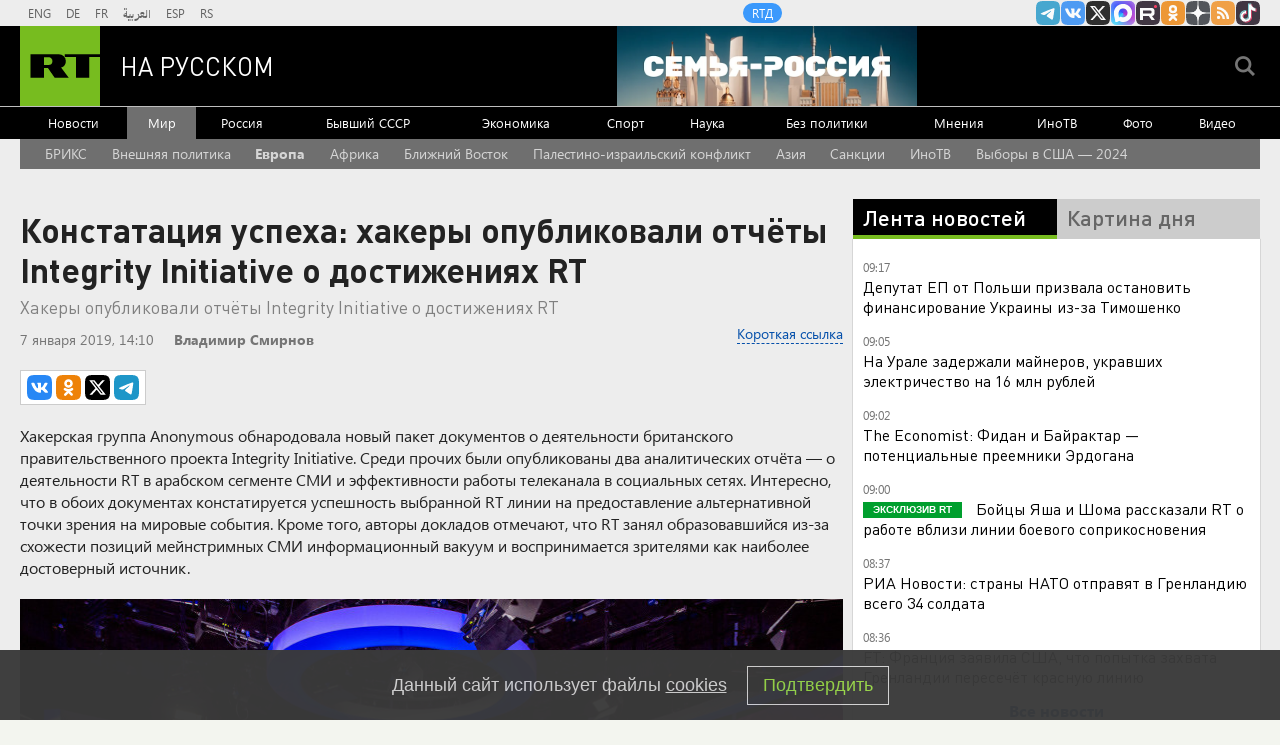

--- FILE ---
content_type: text/html; charset=UTF-8
request_url: https://russian.rt.com/world/video/576320-hakery-britaniya-instrukcii-protivodeistvie-rossii/video/5bf97aa11835614a448b45d1
body_size: 2225
content:
<!DOCTYPE html>
<html lang="eng">
<head>
	<meta charset="UTF-8" />
	<meta name="apple-mobile-web-app-capable" content="no" />
	<meta name="format-detection" content="telephone=yes" />
	<meta name="viewport" content="width=device-width, initial-scale=1.0, user-scalable=yes" />
	<meta name="HandheldFriendly" content="true" />
	<meta name="MobileOptimzied" content="width" />
	<meta http-equiv="cleartype" content="on" />
	<meta name="navigation" content="tabbed" />
	<link rel="shortcut icon" href="https://russian.rt.com/favicon.ico" type="image/x-icon"/>
    <link rel="icon" href="https://russian.rt.com/favicon.ico" type="image/x-icon"/>
    <link rel="apple-touch-icon" href="/static/img/apple-touch-icon-precomposed.png"/>
    <link rel="apple-touch-icon" sizes="72x72" href="/static/img/apple-touch-icon-72x72-precomposed.png"/>
    <link rel="apple-touch-icon" sizes="114x114" href="/static/img/apple-touch-icon-114x114-precomposed.png"/>
    <link rel="apple-touch-icon" sizes="144x144" href="/static/img/apple-touch-icon-144x144-precomposed.png"/>
    <style>
        .full-frame {
            padding: 0;
            margin: 0;
            width:100%;
            height:100%;
            overflow: hidden;
        }
    </style>
    <script src="//ajax.googleapis.com/ajax/libs/jquery/1.11.2/jquery.min.js"></script>
    <script src="https://cdnjs.cloudflare.com/ajax/libs/jquery-cookie/1.4.1/jquery.cookie.min.js"></script>
    <script>
        window.jQuery || document.write('<script src="https://ru.russiatoday.com/static/libs/jquery-1.11.2.js"><\/script>')
        window.jQuery.cookie || document.write('<script src="https://ru.russiatoday.com/static/js/libs/jquery.cookie.min.js"><\/script>')
    </script>
    <script type="text/javascript">
        window.RT = window.RT || {};
        window.RT['ADV'] = {
            'contentSensetive': 0,
            'buttonPlay': 0
        };
    </script>
</head>
<body class="full-frame">
	


    
                        


    <script async src="https://cdn.viqeo.tv/js/vq_starter.js"></script>
    <div
        style="width:100%;height:0;position:relative;padding-bottom: 57%;"
        class="viqeo-external_player"
        data-playerId="304"
        data-profile="1073"
        data-videoSrc="https://mf.b37mrtl.ru/russian/video/2018.11/5bf97aa11835614a448b45d1.mp4"
        data-previewSrc="https://mf.b37mrtl.ru/russian/images/2018.11/article/5bf97a85370f2c11708b45cb.jpg"
            >
        <iframe src="https://cdn.viqeo.tv/embed/?videoSrc=https://mf.b37mrtl.ru/russian/video/2018.11/5bf97aa11835614a448b45d1.mp4&playerId=304" width="100%" height="100%" style="position:absolute;" frameBorder="0" allowFullScreen></iframe>
    </div>

        <!-- liveinternet embed -->
<div style="position: fixed; left: -9999px;" id="liveinternet-counter">
    <script type="text/javascript">
        function videoEmbedFirstViewLI() {
            if ($.cookie("video-embed-576320-li")) return null;
            $.cookie("video-embed-576320-li", true, {
                expires: 7,
                path: "/"
            });
            $('#liveinternet-counter').append("<a href='//www.liveinternet.ru/click;russian_rt' "+
                "target=_blank><img src='//counter.yadro.ru/hit;russian_rt?t44.5;r"+
                escape(document.referrer)+((typeof(screen)=="undefined")?"":
                    ";s"+screen.width+"*"+screen.height+"*"+(screen.colorDepth?
                    screen.colorDepth:screen.pixelDepth))+";u"+escape(document.URL)+
                ";"+Math.random()+
                "' alt='' title='LiveInternet' "+
                "border='0' width='31' height='31'><\/a>");
        }
    </script>
</div>
<!--/ liveinternet embed -->    <!-- Yandex.Metrika counter -->
<script type="text/javascript" >
    (function(m,e,t,r,i,k,a){m[i]=m[i]||function(){(m[i].a=m[i].a||[]).push(arguments)};
        m[i].l=1*new Date();k=e.createElement(t),a=e.getElementsByTagName(t)[0],k.async=1,k.src=r,a.parentNode.insertBefore(k,a)})
    (window, document, "script", "https://mc.yandex.ru/metrika/tag.js", "ym");

    ym(27102311, "init", {
        clickmap:true,
        trackLinks:true,
        accurateTrackBounce:true,
        webvisor:true
    });
</script>
<noscript><div><img src="https://mc.yandex.ru/watch/27102311" style="position:absolute; left:-9999px;" alt="" /></div></noscript>
<!-- /Yandex.Metrika counter -->
    <!-- tns-counter.ru embed -->
<script type="text/javascript">
    function videoEmbedFirstViewTNS() {
        if ($.cookie("video-embed-576320-tns")) return null;
        $.cookie("video-embed-576320-tns", true, {
            expires: 7,
            path: "/"
        });
        (new Image()).src = '//www.tns-counter.ru/V13a***R>' + document.referrer.replace(/\*/g,'%2a') + '*russianrt_com/ru/UTF-8/tmsec=rt_russia/' + Math.round(Math.random()*1E9);
        return null;
    }
</script>
<noscript>
    <img src="http://www.tns-counter.ru/V13a****russianrt_com/ru/UTF-8/tmsec=rt_russia/" width="1" height="1" alt="" />
</noscript>
<!--/ tns-counter.ru embed -->    <!-- mediator embed -->
<script id="js-mpf-mediator-init" data-counter="2820232" data-adaptive="true">
    function videoEmbedFirstViewMDR() {
        if ($.cookie("video-embed-576320-mdr")) return null;
        $.cookie("video-embed-576320-mdr", true, {
            expires: 7,
            path: "/"
        });
        return (function(e){
            function t(t,n){if(!(n in e)){for(var r,a=e.document,i=a.scripts,o=i.length;o--;)if(-1!==i[o].src.indexOf(t)){r=i[o];break}if(!r){r=a.createElement("script"),r.type="text/javascript",r.async=!0,r.defer=!0,r.src=t,r.charset="UTF-8";;var d=function(){var e=a.getElementsByTagName("script")[0];e.parentNode.insertBefore(r,e)};"[object Opera]"==e.opera?a.addEventListener?a.addEventListener("DOMContentLoaded",d,!1):e.attachEvent("onload",d):d()}}}t("//mediator.mail.ru/script/2820232/","_mediator")
        })(window);
    }
</script>
<!-- /mediator embed -->    <!-- Top100 (Kraken) Counter embed -->
<script>
    function videoEmbedFirstViewT100() {
        if ($.cookie("video-embed-576320-t100")) return null;
        $.cookie("video-embed-576320-t100", true, {
            expires: 7,
            path: "/"
        });
        return (function (w, d, c) {
            (w[c] = w[c] || []).push(function() {
                var options = {
                    project: 4502732
                };
                try {
                    w.top100Counter = new top100(options);
                } catch(e) { }
            });
            var n = d.getElementsByTagName("script")[0],
                s = d.createElement("script"),
                f = function () { n.parentNode.insertBefore(s, n); };
            s.type = "text/javascript";
            s.async = true;
            s.src =
                (d.location.protocol == "https:" ? "https:" : "http:") +
                "//st.top100.ru/top100/top100.js";

            if (w.opera == "[object Opera]") {
                d.addEventListener("DOMContentLoaded", f, false);
            } else { f(); }
        })(window, document, "_top100q");
    }
</script>
<noscript>
    <img src="//counter.rambler.ru/top100.cnt?pid=1886286" alt="Топ-100" />
</noscript>
<!-- END Top100 (Kraken) Counter embed -->    <!-- Yandex.Metrika Counter embed -->
<script type="text/javascript" >
    function videoEmbedFirstViewYM1() {
        if ($.cookie("video-embed-576320-ym1")) return null;
        $.cookie("video-embed-576320-ym1", true, {
            expires: 7,
            path: "/"
        });
        return (function (d, w, c) {
            (w[c] = w[c] || []).push(function () {
                try {
                    w.yaCounter48853397 = new Ya.Metrika({
                        id: 48853397,
                        clickmap: true,
                        trackLinks: true,
                        accurateTrackBounce: true,
                        webvisor: true
                    });
                } catch (e) {
                }
            });

            var n = d.getElementsByTagName("script")[0],
                s = d.createElement("script"),
                f = function () {
                    n.parentNode.insertBefore(s, n);
                };
            s.type = "text/javascript";
            s.async = true;
            s.src = "https://mc.yandex.ru/metrika/watch.js";

            if (w.opera == "[object Opera]") {
                d.addEventListener("DOMContentLoaded", f, false);
            } else {
                f();
            }
        })(document, window, "yandex_metrika_callbacks");
    }
</script>
<noscript><div><img src="https://mc.yandex.ru/watch/48853397" style="position:absolute; left:-9999px;" alt="" /></div></noscript>
<!-- /Yandex.Metrika counter embed --></body>
</html>


--- FILE ---
content_type: text/html
request_url: https://tns-counter.ru/nc01a**R%3Eundefined*rt_ru/ru/UTF-8/tmsec=rt_ru/871390911***
body_size: -73
content:
C2096D306969D9B1X1768544689:C2096D306969D9B1X1768544689

--- FILE ---
content_type: application/javascript; charset=utf-8
request_url: https://mediametrics.ru/partner/inject/online.jsonp.ru.js
body_size: 2401
content:
callbackJsonpMediametrics( [{"id": "56750954", "image": "//mediametrics.ru/partner/inject/img/56750954.jpg", "title": "SHOT: беспилотник врезался в многоэтажный жилой дом в Рязани", "source": "russian.rt.com", "link": "//mediametrics.ru/click;mmet/site_ru?//mediametrics.ru/rating/ru/online.html?article=56750954", "favicon": "//mediametrics.ru/favicon/russian.rt.com.ico"},{"id": "61910861", "image": "//mediametrics.ru/partner/inject/img/61910861.jpg", "title": "Оброненный погрузчиком тюк сена убил человека в Чойском районе", "source": "www.gorno-altaisk.info", "link": "//mediametrics.ru/click;mmet/site_ru?//mediametrics.ru/rating/ru/online.html?article=61910861", "favicon": "//mediametrics.ru/favicon/www.gorno-altaisk.info.ico"},{"id": "40186182", "image": "//mediametrics.ru/partner/inject/img/40186182.jpg", "title": "Тишина вокруг плана урегулирования по Украине оказалась красноречивее слов", "source": "thisnews.ru", "link": "//mediametrics.ru/click;mmet/site_ru?//mediametrics.ru/rating/ru/online.html?article=40186182", "favicon": "//mediametrics.ru/favicon/thisnews.ru.ico"},{"id": "24441481", "image": "//mediametrics.ru/partner/inject/img/24441481.jpg", "title": "В Челнах мужчина за отказ в знакомстве распылил в лицо девушке перцовый баллончик – видео 16/01/2026 – Новости", "source": "kazanfirst.ru", "link": "//mediametrics.ru/click;mmet/site_ru?//mediametrics.ru/rating/ru/online.html?article=24441481", "favicon": "//mediametrics.ru/favicon/kazanfirst.ru.ico"},{"id": "91141969", "image": "//mediametrics.ru/partner/inject/img/91141969.jpg", "title": "Отец года: пьяный мужчина посадил за руль 10-летнего, чтобы уехать из гостей домой - видео 15/01/2026 – Новости", "source": "kazanfirst.ru", "link": "//mediametrics.ru/click;mmet/site_ru?//mediametrics.ru/rating/ru/online.html?article=91141969", "favicon": "//mediametrics.ru/favicon/kazanfirst.ru.ico"},{"id": "53973197", "image": "//mediametrics.ru/partner/inject/img/53973197.jpg", "title": "Воронежский губернатор рассказал, где сбили беспилотники ночью", "source": "tv-gubernia.ru", "link": "//mediametrics.ru/click;mmet/site_ru?//mediametrics.ru/rating/ru/online.html?article=53973197", "favicon": "//mediametrics.ru/favicon/tv-gubernia.ru.ico"},{"id": "37877180", "image": "//mediametrics.ru/partner/inject/img/37877180.jpg", "title": "Массовые автокатастрофы косят натовских инструкторов: Удар по Полтаве сдетонировал в Польше", "source": "tsargrad.tv", "link": "//mediametrics.ru/click;mmet/site_ru?//mediametrics.ru/rating/ru/online.html?article=37877180", "favicon": "//mediametrics.ru/favicon/tsargrad.tv.ico"},{"id": "27728481", "image": "//mediametrics.ru/partner/inject/img/27728481.jpg", "title": "Истребитель ВВС США пропал у побережья Японии", "source": "ria.ru", "link": "//mediametrics.ru/click;mmet/site_ru?//mediametrics.ru/rating/ru/online.html?article=27728481", "favicon": "//mediametrics.ru/favicon/ria.ru.ico"},{"id": "39854131", "image": "//mediametrics.ru/partner/inject/img/39854131.jpg", "title": "Менеджерам онлайн-кинотеатров в России грозят штрафы за пропаганду ЛГБТ", "source": "rusvesna.su", "link": "//mediametrics.ru/click;mmet/site_ru?//mediametrics.ru/rating/ru/online.html?article=39854131", "favicon": "//mediametrics.ru/favicon/rusvesna.su.ico"},{"id": "15555789", "image": "//mediametrics.ru/partner/inject/img/15555789.jpg", "title": "Туристический налог в Тюмени: Бессонов объяснил, как он повлияет на курганцев", "source": "oblast45.ru", "link": "//mediametrics.ru/click;mmet/site_ru?//mediametrics.ru/rating/ru/online.html?article=15555789", "favicon": "//mediametrics.ru/favicon/oblast45.ru.ico"},{"id": "15037659", "image": "//mediametrics.ru/partner/inject/img/15037659.jpg", "title": "ChatGPT вместо маркетплейса: кто выиграет в новой гонке за покупателя", "source": "www.forbes.ru", "link": "//mediametrics.ru/click;mmet/site_ru?//mediametrics.ru/rating/ru/online.html?article=15037659", "favicon": "//mediametrics.ru/favicon/www.forbes.ru.ico"},{"id": "1950986", "image": "//mediametrics.ru/partner/inject/img/1950986.jpg", "title": "«Труба с трудом коррелировалась с моими габаритами»: почему Артем Ткаченко сбежал из училища и как стал многодетным отцом после двух разводов ✿✔️ TVCenter.ru", "source": "www.tvcenter.ru", "link": "//mediametrics.ru/click;mmet/site_ru?//mediametrics.ru/rating/ru/online.html?article=1950986", "favicon": "//mediametrics.ru/favicon/www.tvcenter.ru.ico"},{"id": "42887529", "image": "//mediametrics.ru/partner/inject/img/42887529.jpg", "title": "В Уфе мужчина избил женщину в подъезде и силой затащил в квартиру", "source": "newsbash.ru", "link": "//mediametrics.ru/click;mmet/site_ru?//mediametrics.ru/rating/ru/online.html?article=42887529", "favicon": "//mediametrics.ru/favicon/newsbash.ru.ico"},{"id": "61008414", "image": "//mediametrics.ru/partner/inject/img/61008414.jpg", "title": "Трамп «сожжёт» мосты с альянсом НАТО если захватит Гренландию: сенатор США", "source": "donnov.ru", "link": "//mediametrics.ru/click;mmet/site_ru?//mediametrics.ru/rating/ru/online.html?article=61008414", "favicon": "//mediametrics.ru/favicon/donnov.ru.ico"},{"id": "44375619", "image": "//mediametrics.ru/partner/inject/img/44375619.jpg", "title": "Кончаловский назвал Толкалину «женой никакой»: что он знает о её поступке и почему до сих пор не простил ✿✔️ TVCenter.ru", "source": "www.tvcenter.ru", "link": "//mediametrics.ru/click;mmet/site_ru?//mediametrics.ru/rating/ru/online.html?article=44375619", "favicon": "//mediametrics.ru/favicon/www.tvcenter.ru.ico"},{"id": "75607701", "image": "//mediametrics.ru/partner/inject/img/75607701.jpg", "title": "Стала известна цена продажи бывшей квартиры Зеленского в Крыму", "source": "vz.ru", "link": "//mediametrics.ru/click;mmet/site_ru?//mediametrics.ru/rating/ru/online.html?article=75607701", "favicon": "//mediametrics.ru/favicon/vz.ru.ico"},{"id": "61253276", "image": "//mediametrics.ru/partner/inject/img/61253276.jpg", "title": "Спрос на семейную ипотеку ажиотажно вырос перед ужесточением условий госпрограммы", "source": "www.forbes.ru", "link": "//mediametrics.ru/click;mmet/site_ru?//mediametrics.ru/rating/ru/online.html?article=61253276", "favicon": "//mediametrics.ru/favicon/www.forbes.ru.ico"},{"id": "52139705", "image": "//mediametrics.ru/partner/inject/img/52139705.jpg", "title": "В Петрозаводске спортивной площадкой пожертвуют ради многоэтажки", "source": "ptzgovorit.ru", "link": "//mediametrics.ru/click;mmet/site_ru?//mediametrics.ru/rating/ru/online.html?article=52139705", "favicon": "//mediametrics.ru/favicon/ptzgovorit.ru.ico"},{"id": "66065106", "image": "//mediametrics.ru/partner/inject/img/66065106.jpg", "title": "Силы ПВО за ночь уничтожили 106 украинских беспилотников", "source": "ria.ru", "link": "//mediametrics.ru/click;mmet/site_ru?//mediametrics.ru/rating/ru/online.html?article=66065106", "favicon": "//mediametrics.ru/favicon/ria.ru.ico"},{"id": "47129329", "image": "//mediametrics.ru/partner/inject/img/47129329.jpg", "title": "Трупы животных со страшной фермы в Заозерье проверят на болезни", "source": "ptzgovorit.ru", "link": "//mediametrics.ru/click;mmet/site_ru?//mediametrics.ru/rating/ru/online.html?article=47129329", "favicon": "//mediametrics.ru/favicon/ptzgovorit.ru.ico"}] );

--- FILE ---
content_type: text/javascript; charset=utf-8
request_url: https://rb.infox.sg/json?id=22316&adblock=false&o=5
body_size: 17947
content:
[{"img": "https://rb.infox.sg/img/895432/image_502.jpg?193", "width": "240", "height": "240", "bg_hex": "#060D1D", "bg_rgb": "6,13,29", "text_color": "#fff", "timestamp": "1768544692118", "created": "1767962586821", "id": "895432", "title": "Очевидец снял серию из десяти мощных взрывов во Львове", "category": "others", "body": "В ночь на пятницу, 9 января, во Львове прогремела серия мощнейших взрывов.", "source": "ya-turbo.ru", "linkTarget": "byDefault", "url": "//rb.infox.sg/click?aid=895432&type=exchange&id=22316&su=aHR0cHM6Ly9jaXMuaW5mb3guc2cvb3RoZXJzL25ld3MvNW1HQVUvP3V0bV9zb3VyY2U9cnVzc2lhbi5ydC5jb20mdXRtX2NhbXBhaWduPTIyMzE2JnV0bV9tZWRpdW09ZXhjaGFuZ2UmdXRtX2NvbnRlbnQ9eWEtdHVyYm8ucnUmaWQ9cnVzc2lhbi5ydC5jb21="}, {"img": "https://rb.infox.sg/img/896815/image_502.jpg?15", "width": "240", "height": "240", "bg_hex": "#1F2335", "bg_rgb": "31,35,53", "text_color": "#fff", "timestamp": "1768544692118", "created": "1768470997310", "id": "896815", "title": "Печальная новость от Лукашенко потрясла Белоруссию", "category": "politics", "body": "Лукашенко признался, что не знает, куда повернёт «ошалевший» мир! Глава Белоруссии Александр Лукашенко заявил, что, несмотря на доступ к обширной", "source": "howto-news.info", "linkTarget": "byDefault", "url": "//rb.infox.sg/click?aid=896815&type=exchange&id=22316&su=[base64]"}, {"img": "https://rb.infox.sg/img/896388/image_502.jpg?346", "width": "240", "height": "240", "bg_hex": "#A78372", "bg_rgb": "167,131,114", "text_color": "#000", "timestamp": "1768544692118", "created": "1768380856553", "id": "896388", "title": "Россиянами назвали дату Пасхи в 2026 году", "category": "house", "body": "Православные христиане России отметят Пасху в 2026 году 12 апреля.", "source": "abnews.ru", "linkTarget": "byDefault", "url": "//rb.infox.sg/click?aid=896388&type=exchange&id=22316&su=aHR0cHM6Ly9jaXMuaW5mb3guc2cvb3RoZXJzL25ld3MvNW52SE8vP3V0bV9zb3VyY2U9cnVzc2lhbi5ydC5jb20mdXRtX2NhbXBhaWduPTIyMzE2JnV0bV9tZWRpdW09ZXhjaGFuZ2UmdXRtX2NvbnRlbnQ9YWJuZXdzLnJ1JmlkPXJ1c3NpYW4ucnQuY29t"}, {"img": "https://rb.infox.sg/img/895736/image_502.jpg?279", "width": "240", "height": "240", "bg_hex": "#948C87", "bg_rgb": "148,140,135", "text_color": "#000", "timestamp": "1768544692118", "created": "1768213056849", "id": "895736", "title": "Сын Кадырова обратился к Зеленскому", "category": "politics", "body": "Сын Кадырова обратился к Зеленскому и пообещал привезти его в Чечню", "source": "newsread.top", "linkTarget": "byDefault", "url": "//rb.infox.sg/click?aid=895736&type=exchange&id=22316&su=aHR0cHM6Ly9jaXMuaW5mb3guc2cvb3RoZXJzL25ld3MvNW1ObTAvP3V0bV9zb3VyY2U9cnVzc2lhbi5ydC5jb20mdXRtX2NhbXBhaWduPTIyMzE2JnV0bV9tZWRpdW09ZXhjaGFuZ2UmdXRtX2NvbnRlbnQ9bmV3c3JlYWQudG9wJmlkPXJ1c3NpYW4ucnQuY29t"}, {"img": "https://rb.infox.sg/img/896550/image_502.jpg?138", "width": "240", "height": "240", "bg_hex": "#848483", "bg_rgb": "132,132,131", "text_color": "#000", "timestamp": "1768544692118", "created": "1768393492259", "id": "896550", "title": "В США резко высказались об исходе СВО", "category": "politics", "body": "В США резко высказались об исходе СВО", "source": "newsread.top", "linkTarget": "byDefault", "url": "//rb.infox.sg/click?aid=896550&type=exchange&id=22316&su=aHR0cHM6Ly9jaXMuaW5mb3guc2cvb3RoZXJzL25ld3MvNW5wOXgvP3V0bV9zb3VyY2U9cnVzc2lhbi5ydC5jb20mdXRtX2NhbXBhaWduPTIyMzE2JnV0bV9tZWRpdW09ZXhjaGFuZ2UmdXRtX2NvbnRlbnQ9bmV3c3JlYWQudG9wJmlkPXJ1c3NpYW4ucnQuY29t"}, {"img": "https://rb.infox.sg/img/897021/image_502.jpg?818", "width": "240", "height": "240", "bg_hex": "#615855", "bg_rgb": "97,88,85", "text_color": "#fff", "timestamp": "1768544692118", "created": "1768487356113", "id": "897021", "title": "\"Превратятся в жертв\": на Западе ужаснулись произошедшим на СВО", "category": "politics", "body": "admin added", "source": "ria.ru", "linkTarget": "byDefault", "url": "//rb.infox.sg/click?aid=897021&type=exchange&id=22316&su=aHR0cHM6Ly9jaXMuaW5mb3guc2cvb3RoZXJzL25ld3MvNW5PREMvP3V0bV9zb3VyY2U9cnVzc2lhbi5ydC5jb20mdXRtX2NhbXBhaWduPTIyMzE2JnV0bV9tZWRpdW09ZXhjaGFuZ2UmdXRtX2NvbnRlbnQ9cmlhLnJ1JmlkPXJ1c3NpYW4ucnQuY29t"}, {"img": "https://rb.infox.sg/img/896549/image_502.jpg?533", "width": "240", "height": "240", "bg_hex": "#282A36", "bg_rgb": "40,42,54", "text_color": "#fff", "timestamp": "1768544692118", "created": "1768393460268", "id": "896549", "title": "В Японии потеряли дар речи после слов Медведева о Гренландии", "category": "politics", "body": "В Японии пришли к выводу, что Россия и США договорились насчет Гренландии. Уверенность японцев в этом укрепило недавнее заявление Дмитрия", "source": "brief24.ru", "linkTarget": "byDefault", "url": "//rb.infox.sg/click?aid=896549&type=exchange&id=22316&su=aHR0cHM6Ly9jaXMuaW5mb3guc2cvb3RoZXJzL25ld3MvNW52YUIvP3V0bV9zb3VyY2U9cnVzc2lhbi5ydC5jb20mdXRtX2NhbXBhaWduPTIyMzE2JnV0bV9tZWRpdW09ZXhjaGFuZ2UmdXRtX2NvbnRlbnQ9YnJpZWYyNC5ydSZpZD1ydXNzaWFuLnJ0LmNvbW=="}, {"img": "https://rb.infox.sg/img/896912/image_502.jpg?950", "width": "240", "height": "240", "bg_hex": "#6C6A63", "bg_rgb": "108,106,99", "text_color": "#fff", "timestamp": "1768544692118", "created": "1768481830959", "id": "896912", "title": "БПЛА разнес памятник Степану Бандере в Львове?", "category": "others", "body": "Памятник Степану Бандере попал под удар БПЛА в Львове. Сколько было ударов в ночь на 15 января, где поражена энергетика,", "source": "news.ru", "linkTarget": "byDefault", "url": "//rb.infox.sg/click?aid=896912&type=exchange&id=22316&su=aHR0cHM6Ly9jaXMuaW5mb3guc2cvb3RoZXJzL25ld3MvNW5TcXAvP3V0bV9zb3VyY2U9cnVzc2lhbi5ydC5jb20mdXRtX2NhbXBhaWduPTIyMzE2JnV0bV9tZWRpdW09ZXhjaGFuZ2UmdXRtX2NvbnRlbnQ9bmV3cy5ydSZpZD1ydXNzaWFuLnJ0LmNvbW=="}, {"img": "https://rb.infox.sg/img/896471/image_502.jpg?671", "width": "240", "height": "240", "bg_hex": "#585871", "bg_rgb": "88,88,113", "text_color": "#fff", "timestamp": "1768544692118", "created": "1768385625784", "id": "896471", "title": "Названа причина смерти Золотовицкого", "category": "afisha", "body": "Ректор Школы-студии МХАТ Игорь Золотовицкий ушел из жизни из-за онкологического заболевания, сообщил ТАСС источник, близкий к окружению артиста. О смерти", "source": "news.ru", "linkTarget": "byDefault", "url": "//rb.infox.sg/click?aid=896471&type=exchange&id=22316&su=aHR0cHM6Ly9jaXMuaW5mb3guc2cvb3RoZXJzL25ld3MvNW5FOEMvP3V0bV9zb3VyY2U9cnVzc2lhbi5ydC5jb20mdXRtX2NhbXBhaWduPTIyMzE2JnV0bV9tZWRpdW09ZXhjaGFuZ2UmdXRtX2NvbnRlbnQ9bmV3cy5ydSZpZD1ydXNzaWFuLnJ0LmNvbW=="}, {"img": "https://rb.infox.sg/img/896476/image_502.jpg?301", "width": "240", "height": "240", "bg_hex": "#3D3836", "bg_rgb": "61,56,54", "text_color": "#fff", "timestamp": "1768544692118", "created": "1768386709615", "id": "896476", "title": "«Хоронят одного за другим»: что за вирус бушует в Италии", "category": "others", "body": "В итальянской коммуне Кастильон-Фьорентино за первые 10 дней 2026 года умерли 14 человек. Местные власти бьют тревогу. Предположительно, причиной смерти", "source": "news.ru", "linkTarget": "byDefault", "url": "//rb.infox.sg/click?aid=896476&type=exchange&id=22316&su=aHR0cHM6Ly9jaXMuaW5mb3guc2cvb3RoZXJzL25ld3MvNW5COUcvP3V0bV9zb3VyY2U9cnVzc2lhbi5ydC5jb20mdXRtX2NhbXBhaWduPTIyMzE2JnV0bV9tZWRpdW09ZXhjaGFuZ2UmdXRtX2NvbnRlbnQ9bmV3cy5ydSZpZD1ydXNzaWFuLnJ0LmNvbW=="}, {"img": "https://rb.infox.sg/img/896591/image_502.jpg?835", "width": "240", "height": "240", "bg_hex": "#374448", "bg_rgb": "55,68,72", "text_color": "#fff", "timestamp": "1768544692118", "created": "1768394515809", "id": "896591", "title": "Зеленский сделал тяжелое признание после российского удара", "category": "politics", "body": "Владимир Зеленский провёл кадровые перестановки в Службе безопасности Украины (СБУ), уволив руководителей ключевых подразделений. В частности, с должностей начальников департаментов", "source": "ria.ru", "linkTarget": "byDefault", "url": "//rb.infox.sg/click?aid=896591&type=exchange&id=22316&su=aHR0cHM6Ly9jaXMuaW5mb3guc2cvb3RoZXJzL25ld3MvNW1iaHMvP3V0bV9zb3VyY2U9cnVzc2lhbi5ydC5jb20mdXRtX2NhbXBhaWduPTIyMzE2JnV0bV9tZWRpdW09ZXhjaGFuZ2UmdXRtX2NvbnRlbnQ9cmlhLnJ1JmlkPXJ1c3NpYW4ucnQuY29t"}, {"img": "https://rb.infox.sg/img/896967/image_502.jpg?694", "width": "240", "height": "240", "bg_hex": "#1F2A35", "bg_rgb": "31,42,53", "text_color": "#fff", "timestamp": "1768544692118", "created": "1768483499640", "id": "896967", "title": "Умершие являются во сне только из-за одного \u2014 запомните навсегда", "category": "house", "body": "Рассказываем, как понять, что умершие видят и слышат нас, а также скучают по нам. Скучают ли умершие по живым: вы", "source": "howto-news.info", "linkTarget": "byDefault", "url": "//rb.infox.sg/click?aid=896967&type=exchange&id=22316&su=[base64]"}, {"img": "https://rb.infox.sg/img/896883/image_502.jpg?909", "width": "240", "height": "240", "bg_hex": "#A6A8AD", "bg_rgb": "166,168,173", "text_color": "#000", "timestamp": "1768544692118", "created": "1768479176580", "id": "896883", "title": "Названа критическая дата для Трампа в 2026 году", "category": "politics", "body": "Президента Соединенных Штатов Дональда Трампа ждет критическая дата уже в этом году, такое мнение высказал завкафедрой международных организаций и мировых", "source": "news.ru", "linkTarget": "byDefault", "url": "//rb.infox.sg/click?aid=896883&type=exchange&id=22316&su=aHR0cHM6Ly9jaXMuaW5mb3guc2cvb3RoZXJzL25ld3MvNW5UTEovP3V0bV9zb3VyY2U9cnVzc2lhbi5ydC5jb20mdXRtX2NhbXBhaWduPTIyMzE2JnV0bV9tZWRpdW09ZXhjaGFuZ2UmdXRtX2NvbnRlbnQ9bmV3cy5ydSZpZD1ydXNzaWFuLnJ0LmNvbW=="}, {"img": "https://rb.infox.sg/img/897020/image_502.jpg?125", "width": "240", "height": "240", "bg_hex": "#2D4A7B", "bg_rgb": "45,74,123", "text_color": "#fff", "timestamp": "1768544692118", "created": "1768487335334", "id": "897020", "title": "Заявление главы МИД Финляндии о России вызвало изумление в Европе", "category": "politics", "body": "admin added", "source": "ria.ru", "linkTarget": "byDefault", "url": "//rb.infox.sg/click?aid=897020&type=exchange&id=22316&su=aHR0cHM6Ly9jaXMuaW5mb3guc2cvb3RoZXJzL25ld3MvNW5RQWgvP3V0bV9zb3VyY2U9cnVzc2lhbi5ydC5jb20mdXRtX2NhbXBhaWduPTIyMzE2JnV0bV9tZWRpdW09ZXhjaGFuZ2UmdXRtX2NvbnRlbnQ9cmlhLnJ1JmlkPXJ1c3NpYW4ucnQuY29t"}, {"img": "https://rb.infox.sg/img/896544/image_502.jpg?890", "width": "240", "height": "240", "bg_hex": "#221316", "bg_rgb": "34,19,22", "text_color": "#fff", "timestamp": "1768544692118", "created": "1768393342844", "id": "896544", "title": "Найдено предсказание Жириновского по Ирану", "category": "politics", "body": "Найдено предсказание Жириновского по Ирану и разделу мира Россией и США", "source": "newsread.top", "linkTarget": "byDefault", "url": "//rb.infox.sg/click?aid=896544&type=exchange&id=22316&su=aHR0cHM6Ly9jaXMuaW5mb3guc2cvb3RoZXJzL25ld3MvNW5wOUEvP3V0bV9zb3VyY2U9cnVzc2lhbi5ydC5jb20mdXRtX2NhbXBhaWduPTIyMzE2JnV0bV9tZWRpdW09ZXhjaGFuZ2UmdXRtX2NvbnRlbnQ9bmV3c3JlYWQudG9wJmlkPXJ1c3NpYW4ucnQuY29t"}, {"img": "https://rb.infox.sg/img/897029/image_502.jpg?247", "width": "240", "height": "240", "bg_hex": "#3D4248", "bg_rgb": "61,66,72", "text_color": "#fff", "timestamp": "1768544692118", "created": "1768487830587", "id": "897029", "title": "Тимошенко набросилась на Зеленского с обвинениями", "category": "politics", "body": "Лидер партии «Батькивщина» Юлия Тимошенко, оказавшаяся под подозрением со стороны Национального антикоррупционного бюро Украины (НАБУ) в связи с коррупцией, выступила", "source": "infox.ru", "linkTarget": "byDefault", "url": "//rb.infox.sg/click?aid=897029&type=exchange&id=22316&su=aHR0cHM6Ly9jaXMuaW5mb3guc2cvb3RoZXJzL25ld3MvNW5WbVUvP3V0bV9zb3VyY2U9cnVzc2lhbi5ydC5jb20mdXRtX2NhbXBhaWduPTIyMzE2JnV0bV9tZWRpdW09ZXhjaGFuZ2UmdXRtX2NvbnRlbnQ9aW5mb3gucnUmaWQ9cnVzc2lhbi5ydC5jb21="}, {"img": "https://rb.infox.sg/img/896494/image_502.jpg?203", "width": "240", "height": "240", "bg_hex": "#443D3B", "bg_rgb": "68,61,59", "text_color": "#fff", "timestamp": "1768544692118", "created": "1768388704238", "id": "896494", "title": "У Аслана Трахова изъяли имущество на 13 млрд", "category": "others", "body": "Волгоградский областной суд признал законным решение об обращении в доход государства имущества бывшего председателя Верховного суда Республики Адыгея Аслана Трахова", "source": "rbc.ru", "linkTarget": "byDefault", "url": "//rb.infox.sg/click?aid=896494&type=exchange&id=22316&su=aHR0cHM6Ly9jaXMuaW5mb3guc2cvb3RoZXJzL25ld3MvNW5GcDAvP3V0bV9zb3VyY2U9cnVzc2lhbi5ydC5jb20mdXRtX2NhbXBhaWduPTIyMzE2JnV0bV9tZWRpdW09ZXhjaGFuZ2UmdXRtX2NvbnRlbnQ9cmJjLnJ1JmlkPXJ1c3NpYW4ucnQuY29t"}, {"img": "https://rb.infox.sg/img/896884/image_502.jpg?851", "width": "240", "height": "240", "bg_hex": "#BCB8B4", "bg_rgb": "188,184,180", "text_color": "#000", "timestamp": "1768544692118", "created": "1768479390415", "id": "896884", "title": "Крещенские морозы отменяются?", "category": "others", "body": "«Крещенская оттепель» придет в Москву в ближайшие дни вместо морозов, прогнозируют синоптики. Какой будет погода в столице на выходных, чего", "source": "news.ru", "linkTarget": "byDefault", "url": "//rb.infox.sg/click?aid=896884&type=exchange&id=22316&su=aHR0cHM6Ly9jaXMuaW5mb3guc2cvb3RoZXJzL25ld3MvNW5UOXQvP3V0bV9zb3VyY2U9cnVzc2lhbi5ydC5jb20mdXRtX2NhbXBhaWduPTIyMzE2JnV0bV9tZWRpdW09ZXhjaGFuZ2UmdXRtX2NvbnRlbnQ9bmV3cy5ydSZpZD1ydXNzaWFuLnJ0LmNvbW=="}, {"img": "https://rb.infox.sg/img/896387/image_502.jpg?966", "width": "240", "height": "240", "bg_hex": "#CA974E", "bg_rgb": "202,151,78", "text_color": "#000", "timestamp": "1768544692118", "created": "1768380840347", "id": "896387", "title": "Стало известно, сколько заработала Долина за 40 лет своей карьеры", "category": "afisha", "body": "Лариса Долина за четыре десятилетия карьеры не достигла уровня доходов топ-артистов, несмотря на высокую узнаваемость, а скандал с продажей квартиры", "source": "abnews.ru", "linkTarget": "byDefault", "url": "//rb.infox.sg/click?aid=896387&type=exchange&id=22316&su=aHR0cHM6Ly9jaXMuaW5mb3guc2cvb3RoZXJzL25ld3MvNW52SFAvP3V0bV9zb3VyY2U9cnVzc2lhbi5ydC5jb20mdXRtX2NhbXBhaWduPTIyMzE2JnV0bV9tZWRpdW09ZXhjaGFuZ2UmdXRtX2NvbnRlbnQ9YWJuZXdzLnJ1JmlkPXJ1c3NpYW4ucnQuY29t"}, {"img": "https://rb.infox.sg/img/896489/image_502.jpg?234", "width": "240", "height": "240", "bg_hex": "#16212B", "bg_rgb": "22,33,43", "text_color": "#fff", "timestamp": "1768544692118", "created": "1768388579415", "id": "896489", "title": "У Золотовицкого была болезнь, с которой никто не мог помочь", "category": "afisha", "body": "Заслуженный артист России и ректор Школы-студии МХАТ Игорь Золотовицкий тяжело заболел полгода назад, сообщила в телеграм-канале пресс-служба театра. «Он был", "source": "rbc.ru", "linkTarget": "byDefault", "url": "//rb.infox.sg/click?aid=896489&type=exchange&id=22316&su=aHR0cHM6Ly9jaXMuaW5mb3guc2cvb3RoZXJzL25ld3MvNW5GcGEvP3V0bV9zb3VyY2U9cnVzc2lhbi5ydC5jb20mdXRtX2NhbXBhaWduPTIyMzE2JnV0bV9tZWRpdW09ZXhjaGFuZ2UmdXRtX2NvbnRlbnQ9cmJjLnJ1JmlkPXJ1c3NpYW4ucnQuY29t"}]

--- FILE ---
content_type: application/javascript
request_url: https://smi2.ru/counter/settings?payload=CMi7Ahj0temrvDM6JDJjNjdiNWIwLTFjODEtNGU2Mi1hNzRmLTQ4YzAxOWE4NjVmMw&cb=_callbacks____0mkghui4g
body_size: 1514
content:
_callbacks____0mkghui4g("[base64]");